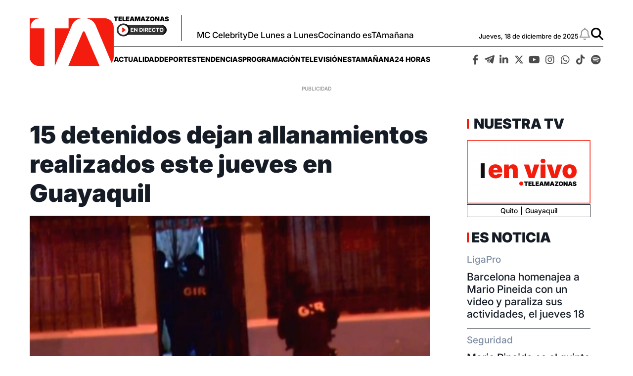

--- FILE ---
content_type: text/html; charset=utf-8
request_url: https://www.google.com/recaptcha/api2/aframe
body_size: 267
content:
<!DOCTYPE HTML><html><head><meta http-equiv="content-type" content="text/html; charset=UTF-8"></head><body><script nonce="GgoQWmN3oEoBViTYYnGnLg">/** Anti-fraud and anti-abuse applications only. See google.com/recaptcha */ try{var clients={'sodar':'https://pagead2.googlesyndication.com/pagead/sodar?'};window.addEventListener("message",function(a){try{if(a.source===window.parent){var b=JSON.parse(a.data);var c=clients[b['id']];if(c){var d=document.createElement('img');d.src=c+b['params']+'&rc='+(localStorage.getItem("rc::a")?sessionStorage.getItem("rc::b"):"");window.document.body.appendChild(d);sessionStorage.setItem("rc::e",parseInt(sessionStorage.getItem("rc::e")||0)+1);localStorage.setItem("rc::h",'1766066849794');}}}catch(b){}});window.parent.postMessage("_grecaptcha_ready", "*");}catch(b){}</script></body></html>

--- FILE ---
content_type: application/javascript; charset=utf-8
request_url: https://fundingchoicesmessages.google.com/f/AGSKWxXgGNvJuzMamIQftmJkz3Z7UwjhBiXsvaJEWUQF46t1r4ynTVx_BRnvXBqWwdzgFBUhGK4nBYvaWai5j7YwdORHohI48KcgLJFs-emN-kmqK_1gzjwZQGzUfdKnp71RMu-WFpYbuP19PreCGbApaR8zYKm70oepVMinGwcoMVzmurNJudYb7z9UDmpw/__590x105./eyewondermanagement.-160x600__682x90_/AdsRotateNEW1right.
body_size: -1291
content:
window['b9a22f7b-1941-4da2-aa62-abda764af20f'] = true;